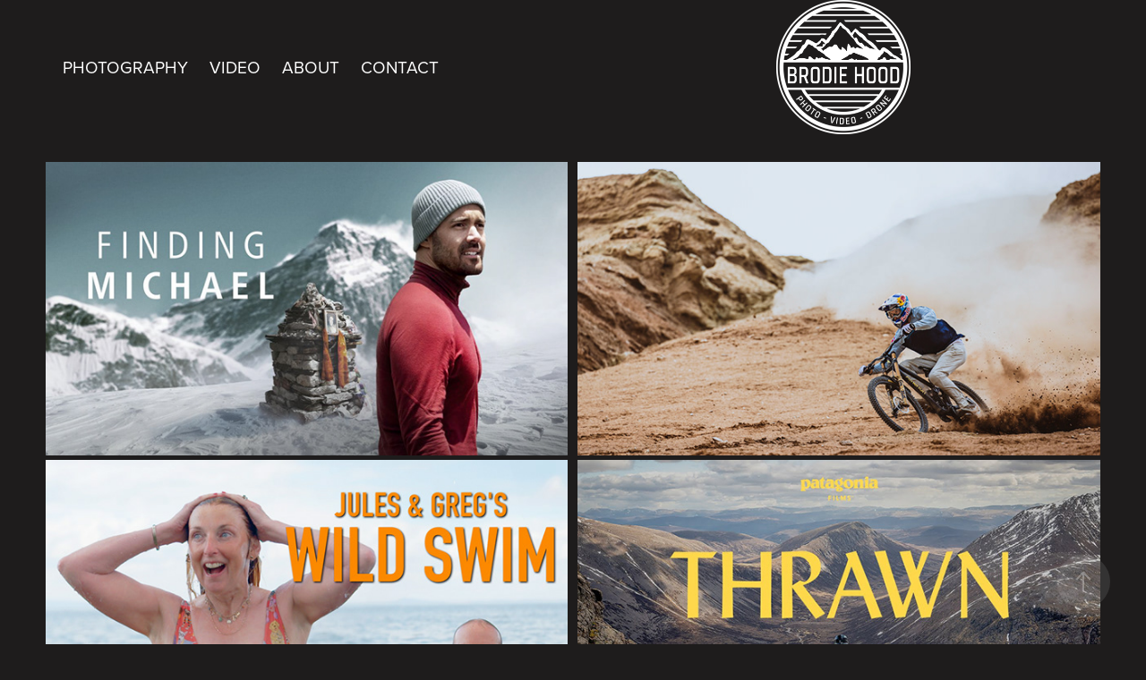

--- FILE ---
content_type: text/html; charset=utf-8
request_url: https://brodiehood.com/
body_size: 9840
content:
<!DOCTYPE HTML>
<html lang="en-US">
<head>
  <meta charset="UTF-8" />
  <meta name="viewport" content="width=device-width, initial-scale=1" />
      <meta name="keywords"  content="adventure,high altitude,film maker,photographer,drone pilot,scotland,uk,highlands,adventure photographer,Brodie Hood,adventure filmmaker" />
      <meta name="description"  content="Brodie Hood is a Film maker, Photographer &amp; CAA approved Drone pilot.  He has produced films for Redbull, worked as the main high altitude cameraman for Disney!" />
      <meta name="twitter:card"  content="summary_large_image" />
      <meta name="twitter:site"  content="@AdobePortfolio" />
      <meta  property="og:title" content="Brodie Hood | Adventure Photographer |  Film Maker | Drone Pilot" />
      <meta  property="og:description" content="Brodie Hood is a Film maker, Photographer &amp; CAA approved Drone pilot.  He has produced films for Redbull, worked as the main high altitude cameraman for Disney!" />
      <meta  property="og:image" content="https://cdn.myportfolio.com/672c3b84-0635-406d-a2ac-f32dbe7d5bd4/9dd7d48b-6cb0-4356-ab2d-9519a46794bb_rwc_0x0x1197x675x1197.jpeg?h=910046775cdceb1ac3a2942ef11a348e" />
      <link rel="icon" href="[data-uri]"  />
        <link rel="apple-touch-icon" href="https://cdn.myportfolio.com/672c3b84-0635-406d-a2ac-f32dbe7d5bd4/2379b67f-2661-4369-846b-854393af2d7f_carw_1x1x180.png?h=409fe0c223abb36b000fd5d57baf03c4" />
      <link rel="stylesheet" href="/dist/css/main.css" type="text/css" />
      <link rel="stylesheet" href="https://cdn.myportfolio.com/672c3b84-0635-406d-a2ac-f32dbe7d5bd4/1630fee8f82dc60139776925f8914fed1736334491.css?h=14d7f506a0684ed4b503a750c7b7e2c2" type="text/css" />
    <link rel="canonical" href="https://brodiehood.com/video" />
      <title>Brodie Hood | Adventure Photographer |  Film Maker | Drone Pilot</title>
    <script type="text/javascript" src="//use.typekit.net/ik/[base64].js?cb=35f77bfb8b50944859ea3d3804e7194e7a3173fb" async onload="
    try {
      window.Typekit.load();
    } catch (e) {
      console.warn('Typekit not loaded.');
    }
    "></script>
</head>
  <body class="transition-enabled">  <div class='page-background-video page-background-video-with-panel'>
  </div>
  <div class="js-responsive-nav">
    <div class="responsive-nav has-social">
      <div class="close-responsive-click-area js-close-responsive-nav">
        <div class="close-responsive-button"></div>
      </div>
          <nav class="nav-container" data-hover-hint="nav" data-hover-hint-placement="bottom-start">
      <div class="page-title">
        <a href="/photography" >Photography</a>
      </div>
                <div class="gallery-title"><a href="/video" class="active">Video</a></div>
      <div class="page-title">
        <a href="/about" >About</a>
      </div>
      <div class="page-title">
        <a href="/contact" >Contact</a>
      </div>
          </nav>
        <div class="social pf-nav-social" data-context="theme.nav" data-hover-hint="navSocialIcons" data-hover-hint-placement="bottom-start">
          <ul>
          </ul>
        </div>
    </div>
  </div>
    <header class="site-header js-site-header " data-context="theme.nav" data-hover-hint="nav" data-hover-hint-placement="top-start">
        <nav class="nav-container" data-hover-hint="nav" data-hover-hint-placement="bottom-start">
      <div class="page-title">
        <a href="/photography" >Photography</a>
      </div>
                <div class="gallery-title"><a href="/video" class="active">Video</a></div>
      <div class="page-title">
        <a href="/about" >About</a>
      </div>
      <div class="page-title">
        <a href="/contact" >Contact</a>
      </div>
        </nav>
        <div class="logo-wrap" data-context="theme.logo.header" data-hover-hint="logo" data-hover-hint-placement="bottom-start">
          <div class="logo e2e-site-logo-text logo-image has-rollover ">
    <a href="/video" class="image-normal image-link">
      <img src="https://cdn.myportfolio.com/672c3b84-0635-406d-a2ac-f32dbe7d5bd4/0cc2099a-00b8-4874-8eba-7b7a4a34f65c_rwc_0x0x2396x2396x4096.png?h=d555a9c1abfdd43cd3860b2637fa2b75" alt="Brodie Hood">
    </a>
    <a href="/video" class="image-rollover image-link">
      <img src="https://cdn.myportfolio.com/672c3b84-0635-406d-a2ac-f32dbe7d5bd4/010389f6-d717-425c-aa89-04defaec3942_rwc_0x0x2396x2396x4096.png?h=a467b2cb4a1ead5adac7814827051537" alt="Brodie Hood">
    </a>
          </div>
        </div>
        <div class="social pf-nav-social" data-context="theme.nav" data-hover-hint="navSocialIcons" data-hover-hint-placement="bottom-start">
          <ul>
          </ul>
        </div>
        <div class="hamburger-click-area js-hamburger">
          <div class="hamburger">
            <i></i>
            <i></i>
            <i></i>
          </div>
        </div>
    </header>
    <div class="header-placeholder"></div>
  <div class="site-wrap cfix js-site-wrap">
    <div class="site-container">
      <div class="site-content e2e-site-content">
        <main>
          <section class="project-covers" data-context="page.gallery.covers">
          <a class="project-cover js-project-cover-touch hold-space" href="/finding-michael" data-context="pages" data-identity="id:p6412f3ad3058eacab496861d2b16f8d12fad9e1235a05c0ada7f3" data-hover-hint="galleryPageCover" data-hover-hint-id="p6412f3ad3058eacab496861d2b16f8d12fad9e1235a05c0ada7f3">
            <div class="cover-content-container">
              <div class="cover-image-wrap">
                <div class="cover-image">
                    <div class="cover cover-normal">

            <img
              class="cover__img js-lazy"
              src="https://cdn.myportfolio.com/672c3b84-0635-406d-a2ac-f32dbe7d5bd4/9dd7d48b-6cb0-4356-ab2d-9519a46794bb_rwc_0x0x1197x675x32.jpeg?h=906fb6dc6a66de1fb9cabd5dbe2fb105"
              data-src="https://cdn.myportfolio.com/672c3b84-0635-406d-a2ac-f32dbe7d5bd4/9dd7d48b-6cb0-4356-ab2d-9519a46794bb_rwc_0x0x1197x675x1197.jpeg?h=910046775cdceb1ac3a2942ef11a348e"
              data-srcset="https://cdn.myportfolio.com/672c3b84-0635-406d-a2ac-f32dbe7d5bd4/9dd7d48b-6cb0-4356-ab2d-9519a46794bb_rwc_0x0x1197x675x640.jpeg?h=8979538ada9cc609b483aa3fb5b71f76 640w, https://cdn.myportfolio.com/672c3b84-0635-406d-a2ac-f32dbe7d5bd4/9dd7d48b-6cb0-4356-ab2d-9519a46794bb_rwc_0x0x1197x675x1197.jpeg?h=910046775cdceb1ac3a2942ef11a348e 1280w, https://cdn.myportfolio.com/672c3b84-0635-406d-a2ac-f32dbe7d5bd4/9dd7d48b-6cb0-4356-ab2d-9519a46794bb_rwc_0x0x1197x675x1197.jpeg?h=910046775cdceb1ac3a2942ef11a348e 1366w, https://cdn.myportfolio.com/672c3b84-0635-406d-a2ac-f32dbe7d5bd4/9dd7d48b-6cb0-4356-ab2d-9519a46794bb_rwc_0x0x1197x675x1197.jpeg?h=910046775cdceb1ac3a2942ef11a348e 1920w, https://cdn.myportfolio.com/672c3b84-0635-406d-a2ac-f32dbe7d5bd4/9dd7d48b-6cb0-4356-ab2d-9519a46794bb_rwc_0x0x1197x675x1197.jpeg?h=910046775cdceb1ac3a2942ef11a348e 2560w, https://cdn.myportfolio.com/672c3b84-0635-406d-a2ac-f32dbe7d5bd4/9dd7d48b-6cb0-4356-ab2d-9519a46794bb_rwc_0x0x1197x675x1197.jpeg?h=910046775cdceb1ac3a2942ef11a348e 5120w"
              data-sizes="(max-width: 540px) 100vw, (max-width: 768px) 50vw, calc(100vw / 2)"
            >
                              </div>
                </div>
              </div>
              <div class="details-wrap">
                <div class="details">
                  <div class="details-inner">
                      <div class="title preserve-whitespace">Finding Michael</div>
                      <div class="date">2023</div>
                      <div class="description"></div>
                      
                      
                  </div>
                </div>
              </div>
            </div>
          </a>
          <a class="project-cover js-project-cover-touch hold-space" href="/ridgeline-vi-kazakhstan-gee-atherton" data-context="pages" data-identity="id:p677e586525fbdae72ad630fa6a56aae53f81e1f1a2e896dfff755" data-hover-hint="galleryPageCover" data-hover-hint-id="p677e586525fbdae72ad630fa6a56aae53f81e1f1a2e896dfff755">
            <div class="cover-content-container">
              <div class="cover-image-wrap">
                <div class="cover-image">
                    <div class="cover cover-normal">

            <img
              class="cover__img js-lazy"
              src="https://cdn.myportfolio.com/672c3b84-0635-406d-a2ac-f32dbe7d5bd4/6d2c2a2d-bcb4-4fdb-9dae-2553d0c4e4db_rwc_0x80x1599x901x32.jpg?h=c903c89bee92d9fbae4d02f5ee278af8"
              data-src="https://cdn.myportfolio.com/672c3b84-0635-406d-a2ac-f32dbe7d5bd4/6d2c2a2d-bcb4-4fdb-9dae-2553d0c4e4db_rwc_0x80x1599x901x1599.jpg?h=d1a68a282f9436e3268dce14b901cae0"
              data-srcset="https://cdn.myportfolio.com/672c3b84-0635-406d-a2ac-f32dbe7d5bd4/6d2c2a2d-bcb4-4fdb-9dae-2553d0c4e4db_rwc_0x80x1599x901x640.jpg?h=88686b57685f363927ebe8e59e6c32c1 640w, https://cdn.myportfolio.com/672c3b84-0635-406d-a2ac-f32dbe7d5bd4/6d2c2a2d-bcb4-4fdb-9dae-2553d0c4e4db_rwc_0x80x1599x901x1280.jpg?h=d343c6a7a41f462de7d2a27b60e83d62 1280w, https://cdn.myportfolio.com/672c3b84-0635-406d-a2ac-f32dbe7d5bd4/6d2c2a2d-bcb4-4fdb-9dae-2553d0c4e4db_rwc_0x80x1599x901x1366.jpg?h=634dba2d0532cc89719b3dd28b45529e 1366w, https://cdn.myportfolio.com/672c3b84-0635-406d-a2ac-f32dbe7d5bd4/6d2c2a2d-bcb4-4fdb-9dae-2553d0c4e4db_rwc_0x80x1599x901x1599.jpg?h=d1a68a282f9436e3268dce14b901cae0 1920w, https://cdn.myportfolio.com/672c3b84-0635-406d-a2ac-f32dbe7d5bd4/6d2c2a2d-bcb4-4fdb-9dae-2553d0c4e4db_rwc_0x80x1599x901x1599.jpg?h=d1a68a282f9436e3268dce14b901cae0 2560w, https://cdn.myportfolio.com/672c3b84-0635-406d-a2ac-f32dbe7d5bd4/6d2c2a2d-bcb4-4fdb-9dae-2553d0c4e4db_rwc_0x80x1599x901x1599.jpg?h=d1a68a282f9436e3268dce14b901cae0 5120w"
              data-sizes="(max-width: 540px) 100vw, (max-width: 768px) 50vw, calc(100vw / 2)"
            >
                              </div>
                </div>
              </div>
              <div class="details-wrap">
                <div class="details">
                  <div class="details-inner">
                      <div class="title preserve-whitespace">RIDGELINE VI: KAZAKHSTAN - GEE ATHERTON</div>
                      <div class="date">2025</div>
                      <div class="description"></div>
                      
                      
                  </div>
                </div>
              </div>
            </div>
          </a>
          <a class="project-cover js-project-cover-touch hold-space" href="/jules-gregs-wild-swim-season-2" data-context="pages" data-identity="id:p677e58a8d05f2846e93239950fd7b493cbf6c7c5f133bf0c9a23b" data-hover-hint="galleryPageCover" data-hover-hint-id="p677e58a8d05f2846e93239950fd7b493cbf6c7c5f133bf0c9a23b">
            <div class="cover-content-container">
              <div class="cover-image-wrap">
                <div class="cover-image">
                    <div class="cover cover-normal">

            <img
              class="cover__img js-lazy"
              src="https://cdn.myportfolio.com/672c3b84-0635-406d-a2ac-f32dbe7d5bd4/b58ef2da-9283-4957-b8e9-adebda0aecdf_rwc_0x0x1916x1080x32.jpg?h=daff4caf1937de85ae58fed001689586"
              data-src="https://cdn.myportfolio.com/672c3b84-0635-406d-a2ac-f32dbe7d5bd4/b58ef2da-9283-4957-b8e9-adebda0aecdf_rwc_0x0x1916x1080x1916.jpg?h=d6ad97a6dcba94edb3933a820cf7f8b2"
              data-srcset="https://cdn.myportfolio.com/672c3b84-0635-406d-a2ac-f32dbe7d5bd4/b58ef2da-9283-4957-b8e9-adebda0aecdf_rwc_0x0x1916x1080x640.jpg?h=baacb3917350e15f03eff9b4c34d154e 640w, https://cdn.myportfolio.com/672c3b84-0635-406d-a2ac-f32dbe7d5bd4/b58ef2da-9283-4957-b8e9-adebda0aecdf_rwc_0x0x1916x1080x1280.jpg?h=e9f91230a0cf683d81ea71fc9f13c568 1280w, https://cdn.myportfolio.com/672c3b84-0635-406d-a2ac-f32dbe7d5bd4/b58ef2da-9283-4957-b8e9-adebda0aecdf_rwc_0x0x1916x1080x1366.jpg?h=615e0b3d33844fb9dc99ecf0b2bd582b 1366w, https://cdn.myportfolio.com/672c3b84-0635-406d-a2ac-f32dbe7d5bd4/b58ef2da-9283-4957-b8e9-adebda0aecdf_rwc_0x0x1916x1080x1920.jpg?h=1c5d21ab4d0931a93d3c137fc9aab6e8 1920w, https://cdn.myportfolio.com/672c3b84-0635-406d-a2ac-f32dbe7d5bd4/b58ef2da-9283-4957-b8e9-adebda0aecdf_rwc_0x0x1916x1080x1916.jpg?h=d6ad97a6dcba94edb3933a820cf7f8b2 2560w, https://cdn.myportfolio.com/672c3b84-0635-406d-a2ac-f32dbe7d5bd4/b58ef2da-9283-4957-b8e9-adebda0aecdf_rwc_0x0x1916x1080x1916.jpg?h=d6ad97a6dcba94edb3933a820cf7f8b2 5120w"
              data-sizes="(max-width: 540px) 100vw, (max-width: 768px) 50vw, calc(100vw / 2)"
            >
                              </div>
                </div>
              </div>
              <div class="details-wrap">
                <div class="details">
                  <div class="details-inner">
                      <div class="title preserve-whitespace">Jules &amp; Greg’s Wild Swim - Season 2</div>
                      <div class="date">2025</div>
                      <div class="description"></div>
                      
                      
                  </div>
                </div>
              </div>
            </div>
          </a>
          <a class="project-cover js-project-cover-touch hold-space" href="/thrawn-patagonia" data-context="pages" data-identity="id:p65bcc515a819ceee18bbcb7d5f808cb9f08ad0b54bcda27018b14" data-hover-hint="galleryPageCover" data-hover-hint-id="p65bcc515a819ceee18bbcb7d5f808cb9f08ad0b54bcda27018b14">
            <div class="cover-content-container">
              <div class="cover-image-wrap">
                <div class="cover-image">
                    <div class="cover cover-normal">

            <img
              class="cover__img js-lazy"
              src="https://cdn.myportfolio.com/672c3b84-0635-406d-a2ac-f32dbe7d5bd4/5f89d4f8-dcbc-4898-9298-9849777e7b06_rwc_0x0x1277x720x32.jpg?h=4769cac12f77b4aa3a9c73c7e7a779bf"
              data-src="https://cdn.myportfolio.com/672c3b84-0635-406d-a2ac-f32dbe7d5bd4/5f89d4f8-dcbc-4898-9298-9849777e7b06_rwc_0x0x1277x720x1277.jpg?h=79b8d4ce09b92b5875dbc4fb49062b2e"
              data-srcset="https://cdn.myportfolio.com/672c3b84-0635-406d-a2ac-f32dbe7d5bd4/5f89d4f8-dcbc-4898-9298-9849777e7b06_rwc_0x0x1277x720x640.jpg?h=9e3cc058f94357f9c0c8506bb7d475c2 640w, https://cdn.myportfolio.com/672c3b84-0635-406d-a2ac-f32dbe7d5bd4/5f89d4f8-dcbc-4898-9298-9849777e7b06_rwc_0x0x1277x720x1280.jpg?h=81da8f6128b7050c973aae135a45d3b5 1280w, https://cdn.myportfolio.com/672c3b84-0635-406d-a2ac-f32dbe7d5bd4/5f89d4f8-dcbc-4898-9298-9849777e7b06_rwc_0x0x1277x720x1277.jpg?h=79b8d4ce09b92b5875dbc4fb49062b2e 1366w, https://cdn.myportfolio.com/672c3b84-0635-406d-a2ac-f32dbe7d5bd4/5f89d4f8-dcbc-4898-9298-9849777e7b06_rwc_0x0x1277x720x1277.jpg?h=79b8d4ce09b92b5875dbc4fb49062b2e 1920w, https://cdn.myportfolio.com/672c3b84-0635-406d-a2ac-f32dbe7d5bd4/5f89d4f8-dcbc-4898-9298-9849777e7b06_rwc_0x0x1277x720x1277.jpg?h=79b8d4ce09b92b5875dbc4fb49062b2e 2560w, https://cdn.myportfolio.com/672c3b84-0635-406d-a2ac-f32dbe7d5bd4/5f89d4f8-dcbc-4898-9298-9849777e7b06_rwc_0x0x1277x720x1277.jpg?h=79b8d4ce09b92b5875dbc4fb49062b2e 5120w"
              data-sizes="(max-width: 540px) 100vw, (max-width: 768px) 50vw, calc(100vw / 2)"
            >
                              </div>
                </div>
              </div>
              <div class="details-wrap">
                <div class="details">
                  <div class="details-inner">
                      <div class="title preserve-whitespace">Thrawn - Patagonia</div>
                      <div class="date">2024</div>
                      <div class="description"></div>
                      
                      
                  </div>
                </div>
              </div>
            </div>
          </a>
          <a class="project-cover js-project-cover-touch hold-space" href="/a-taste-of-italy-shimano" data-context="pages" data-identity="id:p677e551bf01a4637148d947c44c914d107c20b945d048c5c24b37" data-hover-hint="galleryPageCover" data-hover-hint-id="p677e551bf01a4637148d947c44c914d107c20b945d048c5c24b37">
            <div class="cover-content-container">
              <div class="cover-image-wrap">
                <div class="cover-image">
                    <div class="cover cover-normal">

            <img
              class="cover__img js-lazy"
              src="https://cdn.myportfolio.com/672c3b84-0635-406d-a2ac-f32dbe7d5bd4/8ccd403b-fdaf-422d-a777-0704a26f0d63_rwc_0x0x1277x720x32.jpg?h=26076a764cb00c0cc9f01f10160f27e0"
              data-src="https://cdn.myportfolio.com/672c3b84-0635-406d-a2ac-f32dbe7d5bd4/8ccd403b-fdaf-422d-a777-0704a26f0d63_rwc_0x0x1277x720x1277.jpg?h=21d1a104519f5d848784472893b6c770"
              data-srcset="https://cdn.myportfolio.com/672c3b84-0635-406d-a2ac-f32dbe7d5bd4/8ccd403b-fdaf-422d-a777-0704a26f0d63_rwc_0x0x1277x720x640.jpg?h=0c7886ff0cefe259a7e501e032f53f24 640w, https://cdn.myportfolio.com/672c3b84-0635-406d-a2ac-f32dbe7d5bd4/8ccd403b-fdaf-422d-a777-0704a26f0d63_rwc_0x0x1277x720x1280.jpg?h=14c1013d8445a0dd81603c6f02b23c4a 1280w, https://cdn.myportfolio.com/672c3b84-0635-406d-a2ac-f32dbe7d5bd4/8ccd403b-fdaf-422d-a777-0704a26f0d63_rwc_0x0x1277x720x1277.jpg?h=21d1a104519f5d848784472893b6c770 1366w, https://cdn.myportfolio.com/672c3b84-0635-406d-a2ac-f32dbe7d5bd4/8ccd403b-fdaf-422d-a777-0704a26f0d63_rwc_0x0x1277x720x1277.jpg?h=21d1a104519f5d848784472893b6c770 1920w, https://cdn.myportfolio.com/672c3b84-0635-406d-a2ac-f32dbe7d5bd4/8ccd403b-fdaf-422d-a777-0704a26f0d63_rwc_0x0x1277x720x1277.jpg?h=21d1a104519f5d848784472893b6c770 2560w, https://cdn.myportfolio.com/672c3b84-0635-406d-a2ac-f32dbe7d5bd4/8ccd403b-fdaf-422d-a777-0704a26f0d63_rwc_0x0x1277x720x1277.jpg?h=21d1a104519f5d848784472893b6c770 5120w"
              data-sizes="(max-width: 540px) 100vw, (max-width: 768px) 50vw, calc(100vw / 2)"
            >
                              </div>
                </div>
              </div>
              <div class="details-wrap">
                <div class="details">
                  <div class="details-inner">
                      <div class="title preserve-whitespace">A Taste of Italy | SHIMANO</div>
                      <div class="date">2025</div>
                      <div class="description"></div>
                      
                      
                  </div>
                </div>
              </div>
            </div>
          </a>
          <a class="project-cover js-project-cover-touch hold-space" href="/ridgeline-v-resistance-gee-atherton" data-context="pages" data-identity="id:p677e548a96fd0c737e905c1c8fe1ee4d2df8ff9bb9f506eccebf9" data-hover-hint="galleryPageCover" data-hover-hint-id="p677e548a96fd0c737e905c1c8fe1ee4d2df8ff9bb9f506eccebf9">
            <div class="cover-content-container">
              <div class="cover-image-wrap">
                <div class="cover-image">
                    <div class="cover cover-normal">

            <img
              class="cover__img js-lazy"
              src="https://cdn.myportfolio.com/672c3b84-0635-406d-a2ac-f32dbe7d5bd4/743c94bd-0eec-4203-9697-4e3f729a56df_rwc_0x80x1599x901x32.jpg?h=a4349709e2308691d880deeef67579e6"
              data-src="https://cdn.myportfolio.com/672c3b84-0635-406d-a2ac-f32dbe7d5bd4/743c94bd-0eec-4203-9697-4e3f729a56df_rwc_0x80x1599x901x1599.jpg?h=df9ffa42127f9f771a60a65e41597ec3"
              data-srcset="https://cdn.myportfolio.com/672c3b84-0635-406d-a2ac-f32dbe7d5bd4/743c94bd-0eec-4203-9697-4e3f729a56df_rwc_0x80x1599x901x640.jpg?h=3d4b1951ee97fa425a19db9aa9403d2a 640w, https://cdn.myportfolio.com/672c3b84-0635-406d-a2ac-f32dbe7d5bd4/743c94bd-0eec-4203-9697-4e3f729a56df_rwc_0x80x1599x901x1280.jpg?h=a4bc318f6f0af725464c9ebe75b596e0 1280w, https://cdn.myportfolio.com/672c3b84-0635-406d-a2ac-f32dbe7d5bd4/743c94bd-0eec-4203-9697-4e3f729a56df_rwc_0x80x1599x901x1366.jpg?h=ace47755878d5495f29780f0428a8b5f 1366w, https://cdn.myportfolio.com/672c3b84-0635-406d-a2ac-f32dbe7d5bd4/743c94bd-0eec-4203-9697-4e3f729a56df_rwc_0x80x1599x901x1599.jpg?h=df9ffa42127f9f771a60a65e41597ec3 1920w, https://cdn.myportfolio.com/672c3b84-0635-406d-a2ac-f32dbe7d5bd4/743c94bd-0eec-4203-9697-4e3f729a56df_rwc_0x80x1599x901x1599.jpg?h=df9ffa42127f9f771a60a65e41597ec3 2560w, https://cdn.myportfolio.com/672c3b84-0635-406d-a2ac-f32dbe7d5bd4/743c94bd-0eec-4203-9697-4e3f729a56df_rwc_0x80x1599x901x1599.jpg?h=df9ffa42127f9f771a60a65e41597ec3 5120w"
              data-sizes="(max-width: 540px) 100vw, (max-width: 768px) 50vw, calc(100vw / 2)"
            >
                              </div>
                </div>
              </div>
              <div class="details-wrap">
                <div class="details">
                  <div class="details-inner">
                      <div class="title preserve-whitespace">RIDGELINE V: RESISTANCE - GEE ATHERTON</div>
                      <div class="date">2025</div>
                      <div class="description"></div>
                      
                      
                  </div>
                </div>
              </div>
            </div>
          </a>
          <a class="project-cover js-project-cover-touch hold-space" href="/snow-going-back-comic-relief" data-context="pages" data-identity="id:p65f84ba3c67c81513b45caec1642e6cbc5e52adc9c828bacaf6d4" data-hover-hint="galleryPageCover" data-hover-hint-id="p65f84ba3c67c81513b45caec1642e6cbc5e52adc9c828bacaf6d4">
            <div class="cover-content-container">
              <div class="cover-image-wrap">
                <div class="cover-image">
                    <div class="cover cover-normal">

            <img
              class="cover__img js-lazy"
              src="https://cdn.myportfolio.com/672c3b84-0635-406d-a2ac-f32dbe7d5bd4/68f456ac-4954-493e-a152-0b0f3c28129c_rwc_0x0x638x360x32.jpg?h=b3268a38c4c520a6e97cff629233e489"
              data-src="https://cdn.myportfolio.com/672c3b84-0635-406d-a2ac-f32dbe7d5bd4/68f456ac-4954-493e-a152-0b0f3c28129c_rwc_0x0x638x360x638.jpg?h=f34796ccc50611f9d2b71059105523f2"
              data-srcset="https://cdn.myportfolio.com/672c3b84-0635-406d-a2ac-f32dbe7d5bd4/68f456ac-4954-493e-a152-0b0f3c28129c_rwc_0x0x638x360x640.jpg?h=5cc9b9cd749b17a65438a7ba5bb961ce 640w, https://cdn.myportfolio.com/672c3b84-0635-406d-a2ac-f32dbe7d5bd4/68f456ac-4954-493e-a152-0b0f3c28129c_rwc_0x0x638x360x638.jpg?h=f34796ccc50611f9d2b71059105523f2 1280w, https://cdn.myportfolio.com/672c3b84-0635-406d-a2ac-f32dbe7d5bd4/68f456ac-4954-493e-a152-0b0f3c28129c_rwc_0x0x638x360x638.jpg?h=f34796ccc50611f9d2b71059105523f2 1366w, https://cdn.myportfolio.com/672c3b84-0635-406d-a2ac-f32dbe7d5bd4/68f456ac-4954-493e-a152-0b0f3c28129c_rwc_0x0x638x360x638.jpg?h=f34796ccc50611f9d2b71059105523f2 1920w, https://cdn.myportfolio.com/672c3b84-0635-406d-a2ac-f32dbe7d5bd4/68f456ac-4954-493e-a152-0b0f3c28129c_rwc_0x0x638x360x638.jpg?h=f34796ccc50611f9d2b71059105523f2 2560w, https://cdn.myportfolio.com/672c3b84-0635-406d-a2ac-f32dbe7d5bd4/68f456ac-4954-493e-a152-0b0f3c28129c_rwc_0x0x638x360x638.jpg?h=f34796ccc50611f9d2b71059105523f2 5120w"
              data-sizes="(max-width: 540px) 100vw, (max-width: 768px) 50vw, calc(100vw / 2)"
            >
                              </div>
                </div>
              </div>
              <div class="details-wrap">
                <div class="details">
                  <div class="details-inner">
                      <div class="title preserve-whitespace">Snow Going Back - Comic Relief</div>
                      <div class="date">2024</div>
                      <div class="description"></div>
                      
                      
                  </div>
                </div>
              </div>
            </div>
          </a>
          <a class="project-cover js-project-cover-touch hold-space" href="/exploring-the-mtb-trails-of-the-pyrenees" data-context="pages" data-identity="id:p677e5c0e783f406c6e778f4cff9f130db9752a1d04026a2b48dca" data-hover-hint="galleryPageCover" data-hover-hint-id="p677e5c0e783f406c6e778f4cff9f130db9752a1d04026a2b48dca">
            <div class="cover-content-container">
              <div class="cover-image-wrap">
                <div class="cover-image">
                    <div class="cover cover-normal">

            <img
              class="cover__img js-lazy"
              src="https://cdn.myportfolio.com/672c3b84-0635-406d-a2ac-f32dbe7d5bd4/a376f2dc-a945-4d25-9dca-1bb7b1fbb9d7_rwc_0x0x1277x720x32.jpg?h=b8c9769db9c30271eb142cc9b51fb878"
              data-src="https://cdn.myportfolio.com/672c3b84-0635-406d-a2ac-f32dbe7d5bd4/a376f2dc-a945-4d25-9dca-1bb7b1fbb9d7_rwc_0x0x1277x720x1277.jpg?h=4b8b0c22ea0d941b3d3aa0c36a38fd7a"
              data-srcset="https://cdn.myportfolio.com/672c3b84-0635-406d-a2ac-f32dbe7d5bd4/a376f2dc-a945-4d25-9dca-1bb7b1fbb9d7_rwc_0x0x1277x720x640.jpg?h=c7b5562fd60a4cccb3d514628439ca4f 640w, https://cdn.myportfolio.com/672c3b84-0635-406d-a2ac-f32dbe7d5bd4/a376f2dc-a945-4d25-9dca-1bb7b1fbb9d7_rwc_0x0x1277x720x1280.jpg?h=6a00ea394690ff775ca20afcb37c0803 1280w, https://cdn.myportfolio.com/672c3b84-0635-406d-a2ac-f32dbe7d5bd4/a376f2dc-a945-4d25-9dca-1bb7b1fbb9d7_rwc_0x0x1277x720x1277.jpg?h=4b8b0c22ea0d941b3d3aa0c36a38fd7a 1366w, https://cdn.myportfolio.com/672c3b84-0635-406d-a2ac-f32dbe7d5bd4/a376f2dc-a945-4d25-9dca-1bb7b1fbb9d7_rwc_0x0x1277x720x1277.jpg?h=4b8b0c22ea0d941b3d3aa0c36a38fd7a 1920w, https://cdn.myportfolio.com/672c3b84-0635-406d-a2ac-f32dbe7d5bd4/a376f2dc-a945-4d25-9dca-1bb7b1fbb9d7_rwc_0x0x1277x720x1277.jpg?h=4b8b0c22ea0d941b3d3aa0c36a38fd7a 2560w, https://cdn.myportfolio.com/672c3b84-0635-406d-a2ac-f32dbe7d5bd4/a376f2dc-a945-4d25-9dca-1bb7b1fbb9d7_rwc_0x0x1277x720x1277.jpg?h=4b8b0c22ea0d941b3d3aa0c36a38fd7a 5120w"
              data-sizes="(max-width: 540px) 100vw, (max-width: 768px) 50vw, calc(100vw / 2)"
            >
                              </div>
                </div>
              </div>
              <div class="details-wrap">
                <div class="details">
                  <div class="details-inner">
                      <div class="title preserve-whitespace">Exploring the MTB Trails of the Pyrenees</div>
                      <div class="date">2025</div>
                      <div class="description"></div>
                      
                      
                  </div>
                </div>
              </div>
            </div>
          </a>
          <a class="project-cover js-project-cover-touch hold-space" href="/ridgeline-iv-the-dolomites-with-gee-atherton" data-context="pages" data-identity="id:p6513efa8d314e71c77bb27d138531cdf3edf6ab778d12a1024073" data-hover-hint="galleryPageCover" data-hover-hint-id="p6513efa8d314e71c77bb27d138531cdf3edf6ab778d12a1024073">
            <div class="cover-content-container">
              <div class="cover-image-wrap">
                <div class="cover-image">
                    <div class="cover cover-normal">

            <img
              class="cover__img js-lazy"
              src="https://cdn.myportfolio.com/672c3b84-0635-406d-a2ac-f32dbe7d5bd4/7427aa67-f2e5-4d79-937e-cc1f002538da_rwc_0x117x2340x1318x32.jpeg?h=f3003f2151c340576a98fd5a0213f8fa"
              data-src="https://cdn.myportfolio.com/672c3b84-0635-406d-a2ac-f32dbe7d5bd4/7427aa67-f2e5-4d79-937e-cc1f002538da_rwc_0x117x2340x1318x2340.jpeg?h=114709f04138e9463dfffdf56f07a0e0"
              data-srcset="https://cdn.myportfolio.com/672c3b84-0635-406d-a2ac-f32dbe7d5bd4/7427aa67-f2e5-4d79-937e-cc1f002538da_rwc_0x117x2340x1318x640.jpeg?h=b3cc65ebf0d5c135929f28838cc5a29e 640w, https://cdn.myportfolio.com/672c3b84-0635-406d-a2ac-f32dbe7d5bd4/7427aa67-f2e5-4d79-937e-cc1f002538da_rwc_0x117x2340x1318x1280.jpeg?h=6aa0a26791b1e1953942db22af30f954 1280w, https://cdn.myportfolio.com/672c3b84-0635-406d-a2ac-f32dbe7d5bd4/7427aa67-f2e5-4d79-937e-cc1f002538da_rwc_0x117x2340x1318x1366.jpeg?h=97cd3947c2e7b1ed7ef028d56381dfe4 1366w, https://cdn.myportfolio.com/672c3b84-0635-406d-a2ac-f32dbe7d5bd4/7427aa67-f2e5-4d79-937e-cc1f002538da_rwc_0x117x2340x1318x1920.jpeg?h=1460237c82a0add557ca75615c2e58a0 1920w, https://cdn.myportfolio.com/672c3b84-0635-406d-a2ac-f32dbe7d5bd4/7427aa67-f2e5-4d79-937e-cc1f002538da_rwc_0x117x2340x1318x2340.jpeg?h=114709f04138e9463dfffdf56f07a0e0 2560w, https://cdn.myportfolio.com/672c3b84-0635-406d-a2ac-f32dbe7d5bd4/7427aa67-f2e5-4d79-937e-cc1f002538da_rwc_0x117x2340x1318x2340.jpeg?h=114709f04138e9463dfffdf56f07a0e0 5120w"
              data-sizes="(max-width: 540px) 100vw, (max-width: 768px) 50vw, calc(100vw / 2)"
            >
                              </div>
                </div>
              </div>
              <div class="details-wrap">
                <div class="details">
                  <div class="details-inner">
                      <div class="title preserve-whitespace">Ridgeline IV: The Dolomites : With Gee Atherton</div>
                      <div class="date">2023</div>
                      <div class="description"></div>
                      
                      
                  </div>
                </div>
              </div>
            </div>
          </a>
          <a class="project-cover js-project-cover-touch hold-space" href="/a-taste-of-colombia-shimano" data-context="pages" data-identity="id:p66447715249df21ffac4a9cd963b3e00d85112dfd0cc7508cd7b8" data-hover-hint="galleryPageCover" data-hover-hint-id="p66447715249df21ffac4a9cd963b3e00d85112dfd0cc7508cd7b8">
            <div class="cover-content-container">
              <div class="cover-image-wrap">
                <div class="cover-image">
                    <div class="cover cover-normal">

            <img
              class="cover__img js-lazy"
              src="https://cdn.myportfolio.com/672c3b84-0635-406d-a2ac-f32dbe7d5bd4/d3eff8e3-5c12-4938-bb9b-48124c7566c4_rwc_0x0x1277x720x32.jpg?h=8b43030365c7915a7fd873e331fe672f"
              data-src="https://cdn.myportfolio.com/672c3b84-0635-406d-a2ac-f32dbe7d5bd4/d3eff8e3-5c12-4938-bb9b-48124c7566c4_rwc_0x0x1277x720x1277.jpg?h=234ac6fa48bd25a44507faa5076b0b60"
              data-srcset="https://cdn.myportfolio.com/672c3b84-0635-406d-a2ac-f32dbe7d5bd4/d3eff8e3-5c12-4938-bb9b-48124c7566c4_rwc_0x0x1277x720x640.jpg?h=d198051f3f8235723a32b5499bc91149 640w, https://cdn.myportfolio.com/672c3b84-0635-406d-a2ac-f32dbe7d5bd4/d3eff8e3-5c12-4938-bb9b-48124c7566c4_rwc_0x0x1277x720x1280.jpg?h=3c6b9804020f9d48aa10e800f94b7261 1280w, https://cdn.myportfolio.com/672c3b84-0635-406d-a2ac-f32dbe7d5bd4/d3eff8e3-5c12-4938-bb9b-48124c7566c4_rwc_0x0x1277x720x1277.jpg?h=234ac6fa48bd25a44507faa5076b0b60 1366w, https://cdn.myportfolio.com/672c3b84-0635-406d-a2ac-f32dbe7d5bd4/d3eff8e3-5c12-4938-bb9b-48124c7566c4_rwc_0x0x1277x720x1277.jpg?h=234ac6fa48bd25a44507faa5076b0b60 1920w, https://cdn.myportfolio.com/672c3b84-0635-406d-a2ac-f32dbe7d5bd4/d3eff8e3-5c12-4938-bb9b-48124c7566c4_rwc_0x0x1277x720x1277.jpg?h=234ac6fa48bd25a44507faa5076b0b60 2560w, https://cdn.myportfolio.com/672c3b84-0635-406d-a2ac-f32dbe7d5bd4/d3eff8e3-5c12-4938-bb9b-48124c7566c4_rwc_0x0x1277x720x1277.jpg?h=234ac6fa48bd25a44507faa5076b0b60 5120w"
              data-sizes="(max-width: 540px) 100vw, (max-width: 768px) 50vw, calc(100vw / 2)"
            >
                              </div>
                </div>
              </div>
              <div class="details-wrap">
                <div class="details">
                  <div class="details-inner">
                      <div class="title preserve-whitespace">A taste of Colombia | SHIMANO</div>
                      <div class="date">2024</div>
                      <div class="description"></div>
                      
                      
                  </div>
                </div>
              </div>
            </div>
          </a>
          <a class="project-cover js-project-cover-touch hold-space" href="/from-two-different-paths-e-gravel-riding-in-saalbach" data-context="pages" data-identity="id:p664474eaa411418f52a920da74d7d80828ca54b898d338541dbbd" data-hover-hint="galleryPageCover" data-hover-hint-id="p664474eaa411418f52a920da74d7d80828ca54b898d338541dbbd">
            <div class="cover-content-container">
              <div class="cover-image-wrap">
                <div class="cover-image">
                    <div class="cover cover-normal">

            <img
              class="cover__img js-lazy"
              src="https://cdn.myportfolio.com/672c3b84-0635-406d-a2ac-f32dbe7d5bd4/8ab7d789-eb39-4ff8-b485-2b75f874e2d2_rwc_0x0x1277x720x32.jpeg?h=697956bb0ba6855dac546415a55935ef"
              data-src="https://cdn.myportfolio.com/672c3b84-0635-406d-a2ac-f32dbe7d5bd4/8ab7d789-eb39-4ff8-b485-2b75f874e2d2_rwc_0x0x1277x720x1277.jpeg?h=706d3e0006b4cb5edf12198fbb0cac9f"
              data-srcset="https://cdn.myportfolio.com/672c3b84-0635-406d-a2ac-f32dbe7d5bd4/8ab7d789-eb39-4ff8-b485-2b75f874e2d2_rwc_0x0x1277x720x640.jpeg?h=22af6e453015173fa437f5d5241e319c 640w, https://cdn.myportfolio.com/672c3b84-0635-406d-a2ac-f32dbe7d5bd4/8ab7d789-eb39-4ff8-b485-2b75f874e2d2_rwc_0x0x1277x720x1280.jpeg?h=6eee48335bff8384b6803363e4096484 1280w, https://cdn.myportfolio.com/672c3b84-0635-406d-a2ac-f32dbe7d5bd4/8ab7d789-eb39-4ff8-b485-2b75f874e2d2_rwc_0x0x1277x720x1277.jpeg?h=706d3e0006b4cb5edf12198fbb0cac9f 1366w, https://cdn.myportfolio.com/672c3b84-0635-406d-a2ac-f32dbe7d5bd4/8ab7d789-eb39-4ff8-b485-2b75f874e2d2_rwc_0x0x1277x720x1277.jpeg?h=706d3e0006b4cb5edf12198fbb0cac9f 1920w, https://cdn.myportfolio.com/672c3b84-0635-406d-a2ac-f32dbe7d5bd4/8ab7d789-eb39-4ff8-b485-2b75f874e2d2_rwc_0x0x1277x720x1277.jpeg?h=706d3e0006b4cb5edf12198fbb0cac9f 2560w, https://cdn.myportfolio.com/672c3b84-0635-406d-a2ac-f32dbe7d5bd4/8ab7d789-eb39-4ff8-b485-2b75f874e2d2_rwc_0x0x1277x720x1277.jpeg?h=706d3e0006b4cb5edf12198fbb0cac9f 5120w"
              data-sizes="(max-width: 540px) 100vw, (max-width: 768px) 50vw, calc(100vw / 2)"
            >
                              </div>
                </div>
              </div>
              <div class="details-wrap">
                <div class="details">
                  <div class="details-inner">
                      <div class="title preserve-whitespace">From Two Different Paths — E-Gravel Riding in Saalbach</div>
                      <div class="date">2024</div>
                      <div class="description"></div>
                      
                      
                  </div>
                </div>
              </div>
            </div>
          </a>
          <a class="project-cover js-project-cover-touch hold-space" href="/paddy-graham-sheffield" data-context="pages" data-identity="id:p6412f87f789b350f628e4f7062dee2068a65b71b517eaf2bd7d3f" data-hover-hint="galleryPageCover" data-hover-hint-id="p6412f87f789b350f628e4f7062dee2068a65b71b517eaf2bd7d3f">
            <div class="cover-content-container">
              <div class="cover-image-wrap">
                <div class="cover-image">
                    <div class="cover cover-normal">

            <img
              class="cover__img js-lazy"
              src="https://cdn.myportfolio.com/672c3b84-0635-406d-a2ac-f32dbe7d5bd4/aa1d7f5e-3cc5-49d4-9ef6-409dc2ffebbe_rwc_0x432x8640x4869x32.jpg?h=840bd7b17e02b12c67d4267351b1ac55"
              data-src="https://cdn.myportfolio.com/672c3b84-0635-406d-a2ac-f32dbe7d5bd4/aa1d7f5e-3cc5-49d4-9ef6-409dc2ffebbe_rwc_0x432x8640x4869x8640.jpg?h=141f541c77759fe8ab399395d446038b"
              data-srcset="https://cdn.myportfolio.com/672c3b84-0635-406d-a2ac-f32dbe7d5bd4/aa1d7f5e-3cc5-49d4-9ef6-409dc2ffebbe_rwc_0x432x8640x4869x640.jpg?h=d2c009c8eafc4ed72bfa92a3e4c19d8d 640w, https://cdn.myportfolio.com/672c3b84-0635-406d-a2ac-f32dbe7d5bd4/aa1d7f5e-3cc5-49d4-9ef6-409dc2ffebbe_rwc_0x432x8640x4869x1280.jpg?h=607d6f3bc567d97a384241912c78edb4 1280w, https://cdn.myportfolio.com/672c3b84-0635-406d-a2ac-f32dbe7d5bd4/aa1d7f5e-3cc5-49d4-9ef6-409dc2ffebbe_rwc_0x432x8640x4869x1366.jpg?h=690f0d73a798648fe32d1bebba728152 1366w, https://cdn.myportfolio.com/672c3b84-0635-406d-a2ac-f32dbe7d5bd4/aa1d7f5e-3cc5-49d4-9ef6-409dc2ffebbe_rwc_0x432x8640x4869x1920.jpg?h=66a068fea8ecd173cb3ebcbe12beaf8d 1920w, https://cdn.myportfolio.com/672c3b84-0635-406d-a2ac-f32dbe7d5bd4/aa1d7f5e-3cc5-49d4-9ef6-409dc2ffebbe_rwc_0x432x8640x4869x2560.jpg?h=a20f8c28b0aafdd6a464574127576343 2560w, https://cdn.myportfolio.com/672c3b84-0635-406d-a2ac-f32dbe7d5bd4/aa1d7f5e-3cc5-49d4-9ef6-409dc2ffebbe_rwc_0x432x8640x4869x5120.jpg?h=40c107147db93aedefd98ac4dea28626 5120w"
              data-sizes="(max-width: 540px) 100vw, (max-width: 768px) 50vw, calc(100vw / 2)"
            >
                              </div>
                </div>
              </div>
              <div class="details-wrap">
                <div class="details">
                  <div class="details-inner">
                      <div class="title preserve-whitespace">Paddy Graham - Sheffield</div>
                      <div class="date">2023</div>
                      <div class="description"></div>
                      
                      
                  </div>
                </div>
              </div>
            </div>
          </a>
          <a class="project-cover js-project-cover-touch hold-space" href="/guide-to-winter-adventure-bernese-oberland" data-context="pages" data-identity="id:p63b4290070b915517d04c6698b03ec6afe559d3f432dc11de945c" data-hover-hint="galleryPageCover" data-hover-hint-id="p63b4290070b915517d04c6698b03ec6afe559d3f432dc11de945c">
            <div class="cover-content-container">
              <div class="cover-image-wrap">
                <div class="cover-image">
                    <div class="cover cover-normal">

            <img
              class="cover__img js-lazy"
              src="https://cdn.myportfolio.com/672c3b84-0635-406d-a2ac-f32dbe7d5bd4/8a22f208-68dc-4c58-9a99-69f9b6e4cb34_rwc_0x0x1277x720x32.jpg?h=ee3cc6314d921eecaece3c1aae4df757"
              data-src="https://cdn.myportfolio.com/672c3b84-0635-406d-a2ac-f32dbe7d5bd4/8a22f208-68dc-4c58-9a99-69f9b6e4cb34_rwc_0x0x1277x720x1277.jpg?h=d89462df1a4ed29984b1e5780467d904"
              data-srcset="https://cdn.myportfolio.com/672c3b84-0635-406d-a2ac-f32dbe7d5bd4/8a22f208-68dc-4c58-9a99-69f9b6e4cb34_rwc_0x0x1277x720x640.jpg?h=8efbe5de651ab40ce214fbc6ca966270 640w, https://cdn.myportfolio.com/672c3b84-0635-406d-a2ac-f32dbe7d5bd4/8a22f208-68dc-4c58-9a99-69f9b6e4cb34_rwc_0x0x1277x720x1280.jpg?h=e088a59ed4b3f518b7ae292b794d61a1 1280w, https://cdn.myportfolio.com/672c3b84-0635-406d-a2ac-f32dbe7d5bd4/8a22f208-68dc-4c58-9a99-69f9b6e4cb34_rwc_0x0x1277x720x1277.jpg?h=d89462df1a4ed29984b1e5780467d904 1366w, https://cdn.myportfolio.com/672c3b84-0635-406d-a2ac-f32dbe7d5bd4/8a22f208-68dc-4c58-9a99-69f9b6e4cb34_rwc_0x0x1277x720x1277.jpg?h=d89462df1a4ed29984b1e5780467d904 1920w, https://cdn.myportfolio.com/672c3b84-0635-406d-a2ac-f32dbe7d5bd4/8a22f208-68dc-4c58-9a99-69f9b6e4cb34_rwc_0x0x1277x720x1277.jpg?h=d89462df1a4ed29984b1e5780467d904 2560w, https://cdn.myportfolio.com/672c3b84-0635-406d-a2ac-f32dbe7d5bd4/8a22f208-68dc-4c58-9a99-69f9b6e4cb34_rwc_0x0x1277x720x1277.jpg?h=d89462df1a4ed29984b1e5780467d904 5120w"
              data-sizes="(max-width: 540px) 100vw, (max-width: 768px) 50vw, calc(100vw / 2)"
            >
                              </div>
                </div>
              </div>
              <div class="details-wrap">
                <div class="details">
                  <div class="details-inner">
                      <div class="title preserve-whitespace">Guide To Winter Adventure | Bernese Oberland</div>
                      <div class="date">2023</div>
                      <div class="description"></div>
                      
                      
                  </div>
                </div>
              </div>
            </div>
          </a>
          <a class="project-cover js-project-cover-touch hold-space" href="/taxi-for-billy-2" data-context="pages" data-identity="id:p636937755e2cdaff2e90dc4e72a23fb1094d2056a060dfd043fbc" data-hover-hint="galleryPageCover" data-hover-hint-id="p636937755e2cdaff2e90dc4e72a23fb1094d2056a060dfd043fbc">
            <div class="cover-content-container">
              <div class="cover-image-wrap">
                <div class="cover-image">
                    <div class="cover cover-normal">

            <img
              class="cover__img js-lazy"
              src="https://cdn.myportfolio.com/672c3b84-0635-406d-a2ac-f32dbe7d5bd4/64e43926-d66d-4a20-9d7c-c882d23bc79f_rwc_0x0x716x404x32.jpg?h=d331118bf2f830dbf216331e4aa607c5"
              data-src="https://cdn.myportfolio.com/672c3b84-0635-406d-a2ac-f32dbe7d5bd4/64e43926-d66d-4a20-9d7c-c882d23bc79f_rwc_0x0x716x404x716.jpg?h=03151ec1c8fb2cac9006984db6192292"
              data-srcset="https://cdn.myportfolio.com/672c3b84-0635-406d-a2ac-f32dbe7d5bd4/64e43926-d66d-4a20-9d7c-c882d23bc79f_rwc_0x0x716x404x640.jpg?h=0669b21f5ae42463fd5b975c504f2de6 640w, https://cdn.myportfolio.com/672c3b84-0635-406d-a2ac-f32dbe7d5bd4/64e43926-d66d-4a20-9d7c-c882d23bc79f_rwc_0x0x716x404x716.jpg?h=03151ec1c8fb2cac9006984db6192292 1280w, https://cdn.myportfolio.com/672c3b84-0635-406d-a2ac-f32dbe7d5bd4/64e43926-d66d-4a20-9d7c-c882d23bc79f_rwc_0x0x716x404x716.jpg?h=03151ec1c8fb2cac9006984db6192292 1366w, https://cdn.myportfolio.com/672c3b84-0635-406d-a2ac-f32dbe7d5bd4/64e43926-d66d-4a20-9d7c-c882d23bc79f_rwc_0x0x716x404x716.jpg?h=03151ec1c8fb2cac9006984db6192292 1920w, https://cdn.myportfolio.com/672c3b84-0635-406d-a2ac-f32dbe7d5bd4/64e43926-d66d-4a20-9d7c-c882d23bc79f_rwc_0x0x716x404x716.jpg?h=03151ec1c8fb2cac9006984db6192292 2560w, https://cdn.myportfolio.com/672c3b84-0635-406d-a2ac-f32dbe7d5bd4/64e43926-d66d-4a20-9d7c-c882d23bc79f_rwc_0x0x716x404x716.jpg?h=03151ec1c8fb2cac9006984db6192292 5120w"
              data-sizes="(max-width: 540px) 100vw, (max-width: 768px) 50vw, calc(100vw / 2)"
            >
                              </div>
                </div>
              </div>
              <div class="details-wrap">
                <div class="details">
                  <div class="details-inner">
                      <div class="title preserve-whitespace">Taxi for Billy - Red Bull</div>
                      <div class="date">2022</div>
                      <div class="description"></div>
                      
                      
                  </div>
                </div>
              </div>
            </div>
          </a>
          <a class="project-cover js-project-cover-touch hold-space" href="/adventure-in-the-outdoor-capital-of-the-uk" data-context="pages" data-identity="id:p63694ddca5d643f4c0025346bdd1f8b135ec0f60d2ccd7926e0c1" data-hover-hint="galleryPageCover" data-hover-hint-id="p63694ddca5d643f4c0025346bdd1f8b135ec0f60d2ccd7926e0c1">
            <div class="cover-content-container">
              <div class="cover-image-wrap">
                <div class="cover-image">
                    <div class="cover cover-normal">

            <img
              class="cover__img js-lazy"
              src="https://cdn.myportfolio.com/672c3b84-0635-406d-a2ac-f32dbe7d5bd4/5dc96688-32af-4285-8f67-4a1b42b769e8_rwc_0x300x6000x3381x32.jpg?h=3d94621d4aa4d703cf17e3ec4db894c8"
              data-src="https://cdn.myportfolio.com/672c3b84-0635-406d-a2ac-f32dbe7d5bd4/5dc96688-32af-4285-8f67-4a1b42b769e8_rwc_0x300x6000x3381x6000.jpg?h=15a564a279a6eac1694b7da57c435b46"
              data-srcset="https://cdn.myportfolio.com/672c3b84-0635-406d-a2ac-f32dbe7d5bd4/5dc96688-32af-4285-8f67-4a1b42b769e8_rwc_0x300x6000x3381x640.jpg?h=2a2b55ba16da9b0872e43b572dca8c91 640w, https://cdn.myportfolio.com/672c3b84-0635-406d-a2ac-f32dbe7d5bd4/5dc96688-32af-4285-8f67-4a1b42b769e8_rwc_0x300x6000x3381x1280.jpg?h=2f0783516c240d23bf3b794dcfc2f5f2 1280w, https://cdn.myportfolio.com/672c3b84-0635-406d-a2ac-f32dbe7d5bd4/5dc96688-32af-4285-8f67-4a1b42b769e8_rwc_0x300x6000x3381x1366.jpg?h=14a8459a24819d61235818ff795f7abb 1366w, https://cdn.myportfolio.com/672c3b84-0635-406d-a2ac-f32dbe7d5bd4/5dc96688-32af-4285-8f67-4a1b42b769e8_rwc_0x300x6000x3381x1920.jpg?h=191c03425896297f55bc8d0f061c6b62 1920w, https://cdn.myportfolio.com/672c3b84-0635-406d-a2ac-f32dbe7d5bd4/5dc96688-32af-4285-8f67-4a1b42b769e8_rwc_0x300x6000x3381x2560.jpg?h=c7a0e910e25aded6cc29af66f32a8d0e 2560w, https://cdn.myportfolio.com/672c3b84-0635-406d-a2ac-f32dbe7d5bd4/5dc96688-32af-4285-8f67-4a1b42b769e8_rwc_0x300x6000x3381x5120.jpg?h=0f6ef95635639a981c99771387a26383 5120w"
              data-sizes="(max-width: 540px) 100vw, (max-width: 768px) 50vw, calc(100vw / 2)"
            >
                              </div>
                </div>
              </div>
              <div class="details-wrap">
                <div class="details">
                  <div class="details-inner">
                      <div class="title preserve-whitespace">Adventure in the Outdoor Capital of the UK</div>
                      <div class="date">2022</div>
                      <div class="description">The Outdoor Capital of the UK is full of exciting endeavours. I was tasked with creating a &quot;wow&quot; factor video to represent the extreme sports which you can get up to in winter. On this project I was filming, flying drone and covering stills.</div>
                      
                      
                  </div>
                </div>
              </div>
            </div>
          </a>
          <a class="project-cover js-project-cover-touch hold-space" href="/regrowing-wild-forests-seat-at-the-table" data-context="pages" data-identity="id:p6369415ec251fdf7381c4073fe30c9c2b872793d4e3fef161ce6e" data-hover-hint="galleryPageCover" data-hover-hint-id="p6369415ec251fdf7381c4073fe30c9c2b872793d4e3fef161ce6e">
            <div class="cover-content-container">
              <div class="cover-image-wrap">
                <div class="cover-image">
                    <div class="cover cover-normal">

            <img
              class="cover__img js-lazy"
              src="https://cdn.myportfolio.com/672c3b84-0635-406d-a2ac-f32dbe7d5bd4/12cf98da-7d06-4bee-8259-122bc5e1c13a_rwc_0x0x716x404x32.jpg?h=31e2c2019b796a27ee23271ba4423978"
              data-src="https://cdn.myportfolio.com/672c3b84-0635-406d-a2ac-f32dbe7d5bd4/12cf98da-7d06-4bee-8259-122bc5e1c13a_rwc_0x0x716x404x716.jpg?h=86df45cbe8d496253719e354d7cac699"
              data-srcset="https://cdn.myportfolio.com/672c3b84-0635-406d-a2ac-f32dbe7d5bd4/12cf98da-7d06-4bee-8259-122bc5e1c13a_rwc_0x0x716x404x640.jpg?h=4ce8d347e5a0796f84fc6ec926dfa2cb 640w, https://cdn.myportfolio.com/672c3b84-0635-406d-a2ac-f32dbe7d5bd4/12cf98da-7d06-4bee-8259-122bc5e1c13a_rwc_0x0x716x404x716.jpg?h=86df45cbe8d496253719e354d7cac699 1280w, https://cdn.myportfolio.com/672c3b84-0635-406d-a2ac-f32dbe7d5bd4/12cf98da-7d06-4bee-8259-122bc5e1c13a_rwc_0x0x716x404x716.jpg?h=86df45cbe8d496253719e354d7cac699 1366w, https://cdn.myportfolio.com/672c3b84-0635-406d-a2ac-f32dbe7d5bd4/12cf98da-7d06-4bee-8259-122bc5e1c13a_rwc_0x0x716x404x716.jpg?h=86df45cbe8d496253719e354d7cac699 1920w, https://cdn.myportfolio.com/672c3b84-0635-406d-a2ac-f32dbe7d5bd4/12cf98da-7d06-4bee-8259-122bc5e1c13a_rwc_0x0x716x404x716.jpg?h=86df45cbe8d496253719e354d7cac699 2560w, https://cdn.myportfolio.com/672c3b84-0635-406d-a2ac-f32dbe7d5bd4/12cf98da-7d06-4bee-8259-122bc5e1c13a_rwc_0x0x716x404x716.jpg?h=86df45cbe8d496253719e354d7cac699 5120w"
              data-sizes="(max-width: 540px) 100vw, (max-width: 768px) 50vw, calc(100vw / 2)"
            >
                              </div>
                </div>
              </div>
              <div class="details-wrap">
                <div class="details">
                  <div class="details-inner">
                      <div class="title preserve-whitespace">Regrowing Wild Forests | Seat At The Table</div>
                      <div class="date">2022</div>
                      <div class="description">Jack Harries in Scotland looking at how to regrow wild forests because just planting trees doesn’t automatically lead to tackling climate change - it has to be the right mix of them. Plus we’re meeting the people in Kenya who are trying to repair the damage done by woodlands destroyed by the locals’ need for charcoal. For this project, I was shooting Drone. </div>
                      
                      
                  </div>
                </div>
              </div>
            </div>
          </a>
          <a class="project-cover js-project-cover-touch hold-space" href="/project-vertical" data-context="pages" data-identity="id:p6369403fce0a077f06160436c35f48d6dff4c0865339800dfbc14" data-hover-hint="galleryPageCover" data-hover-hint-id="p6369403fce0a077f06160436c35f48d6dff4c0865339800dfbc14">
            <div class="cover-content-container">
              <div class="cover-image-wrap">
                <div class="cover-image">
                    <div class="cover cover-normal">

            <img
              class="cover__img js-lazy"
              src="https://cdn.myportfolio.com/672c3b84-0635-406d-a2ac-f32dbe7d5bd4/17074058-b9ff-43bf-a83d-0baa25a9a43c_rwc_0x0x716x404x32.jpg?h=9d5ad4f1c5fccb7d6e960deb929487a2"
              data-src="https://cdn.myportfolio.com/672c3b84-0635-406d-a2ac-f32dbe7d5bd4/17074058-b9ff-43bf-a83d-0baa25a9a43c_rwc_0x0x716x404x716.jpg?h=78ee2d7b22b1e6c3d11338a043bb83bd"
              data-srcset="https://cdn.myportfolio.com/672c3b84-0635-406d-a2ac-f32dbe7d5bd4/17074058-b9ff-43bf-a83d-0baa25a9a43c_rwc_0x0x716x404x640.jpg?h=d49bf8a50565cd6ea8828a4d78857bd1 640w, https://cdn.myportfolio.com/672c3b84-0635-406d-a2ac-f32dbe7d5bd4/17074058-b9ff-43bf-a83d-0baa25a9a43c_rwc_0x0x716x404x716.jpg?h=78ee2d7b22b1e6c3d11338a043bb83bd 1280w, https://cdn.myportfolio.com/672c3b84-0635-406d-a2ac-f32dbe7d5bd4/17074058-b9ff-43bf-a83d-0baa25a9a43c_rwc_0x0x716x404x716.jpg?h=78ee2d7b22b1e6c3d11338a043bb83bd 1366w, https://cdn.myportfolio.com/672c3b84-0635-406d-a2ac-f32dbe7d5bd4/17074058-b9ff-43bf-a83d-0baa25a9a43c_rwc_0x0x716x404x716.jpg?h=78ee2d7b22b1e6c3d11338a043bb83bd 1920w, https://cdn.myportfolio.com/672c3b84-0635-406d-a2ac-f32dbe7d5bd4/17074058-b9ff-43bf-a83d-0baa25a9a43c_rwc_0x0x716x404x716.jpg?h=78ee2d7b22b1e6c3d11338a043bb83bd 2560w, https://cdn.myportfolio.com/672c3b84-0635-406d-a2ac-f32dbe7d5bd4/17074058-b9ff-43bf-a83d-0baa25a9a43c_rwc_0x0x716x404x716.jpg?h=78ee2d7b22b1e6c3d11338a043bb83bd 5120w"
              data-sizes="(max-width: 540px) 100vw, (max-width: 768px) 50vw, calc(100vw / 2)"
            >
                              </div>
                </div>
              </div>
              <div class="details-wrap">
                <div class="details">
                  <div class="details-inner">
                      <div class="title preserve-whitespace">Project Vertical</div>
                      <div class="date">2021</div>
                      <div class="description">An attempt at the world's first Vertical Marathon (42.2km of vertical gain) in 11 days, to raise funds and awareness for men's health and suicide prevention during Movember.

covering over 205 miles, with 26,500m of vertical gain in the 11 days we gave ourselves, and most importantly, know that the project managed to start some meaningful conversations along the way.

For this project I shot stills, video &amp; drone. </div>
                      
                      
                  </div>
                </div>
              </div>
            </div>
          </a>
          <a class="project-cover js-project-cover-touch hold-space" href="/first-base" data-context="pages" data-identity="id:p63694cfb959bff765025389bdea15cd1f769e8e5652b8b98bb3ee" data-hover-hint="galleryPageCover" data-hover-hint-id="p63694cfb959bff765025389bdea15cd1f769e8e5652b8b98bb3ee">
            <div class="cover-content-container">
              <div class="cover-image-wrap">
                <div class="cover-image">
                    <div class="cover cover-normal">

            <img
              class="cover__img js-lazy"
              src="https://cdn.myportfolio.com/672c3b84-0635-406d-a2ac-f32dbe7d5bd4/e2a60ff0-b0bc-4ac6-b230-e232578f8972_rwc_0x0x716x404x32.jpg?h=553e8204d166f863b89ffc69a5494ad8"
              data-src="https://cdn.myportfolio.com/672c3b84-0635-406d-a2ac-f32dbe7d5bd4/e2a60ff0-b0bc-4ac6-b230-e232578f8972_rwc_0x0x716x404x716.jpg?h=e6ee89aabec1aac79db595e5eb907fe6"
              data-srcset="https://cdn.myportfolio.com/672c3b84-0635-406d-a2ac-f32dbe7d5bd4/e2a60ff0-b0bc-4ac6-b230-e232578f8972_rwc_0x0x716x404x640.jpg?h=e3ee63843ffa0366c8cc413e383c2760 640w, https://cdn.myportfolio.com/672c3b84-0635-406d-a2ac-f32dbe7d5bd4/e2a60ff0-b0bc-4ac6-b230-e232578f8972_rwc_0x0x716x404x716.jpg?h=e6ee89aabec1aac79db595e5eb907fe6 1280w, https://cdn.myportfolio.com/672c3b84-0635-406d-a2ac-f32dbe7d5bd4/e2a60ff0-b0bc-4ac6-b230-e232578f8972_rwc_0x0x716x404x716.jpg?h=e6ee89aabec1aac79db595e5eb907fe6 1366w, https://cdn.myportfolio.com/672c3b84-0635-406d-a2ac-f32dbe7d5bd4/e2a60ff0-b0bc-4ac6-b230-e232578f8972_rwc_0x0x716x404x716.jpg?h=e6ee89aabec1aac79db595e5eb907fe6 1920w, https://cdn.myportfolio.com/672c3b84-0635-406d-a2ac-f32dbe7d5bd4/e2a60ff0-b0bc-4ac6-b230-e232578f8972_rwc_0x0x716x404x716.jpg?h=e6ee89aabec1aac79db595e5eb907fe6 2560w, https://cdn.myportfolio.com/672c3b84-0635-406d-a2ac-f32dbe7d5bd4/e2a60ff0-b0bc-4ac6-b230-e232578f8972_rwc_0x0x716x404x716.jpg?h=e6ee89aabec1aac79db595e5eb907fe6 5120w"
              data-sizes="(max-width: 540px) 100vw, (max-width: 768px) 50vw, calc(100vw / 2)"
            >
                              </div>
                </div>
              </div>
              <div class="details-wrap">
                <div class="details">
                  <div class="details-inner">
                      <div class="title preserve-whitespace">First BASE - Jottnar</div>
                      <div class="date">2019</div>
                      <div class="description"></div>
                      
                      
                  </div>
                </div>
              </div>
            </div>
          </a>
          <a class="project-cover js-project-cover-touch hold-space" href="/explore-lochaber" data-context="pages" data-identity="id:p63694f532b003f706a56cce384d0faf146c00493570687b68bc5f" data-hover-hint="galleryPageCover" data-hover-hint-id="p63694f532b003f706a56cce384d0faf146c00493570687b68bc5f">
            <div class="cover-content-container">
              <div class="cover-image-wrap">
                <div class="cover-image">
                    <div class="cover cover-normal">

            <img
              class="cover__img js-lazy"
              src="https://cdn.myportfolio.com/672c3b84-0635-406d-a2ac-f32dbe7d5bd4/02c85e06-604f-48fa-95d4-6d4a22b4da86_rwc_0x0x1885x1063x32.jpg?h=bc17edb810c3eace19858fe0d18527f2"
              data-src="https://cdn.myportfolio.com/672c3b84-0635-406d-a2ac-f32dbe7d5bd4/02c85e06-604f-48fa-95d4-6d4a22b4da86_rwc_0x0x1885x1063x1885.jpg?h=31702ba6db7e19bc07ef27b3a90c8e51"
              data-srcset="https://cdn.myportfolio.com/672c3b84-0635-406d-a2ac-f32dbe7d5bd4/02c85e06-604f-48fa-95d4-6d4a22b4da86_rwc_0x0x1885x1063x640.jpg?h=691a877a2cbb4a367afe759a6c67c288 640w, https://cdn.myportfolio.com/672c3b84-0635-406d-a2ac-f32dbe7d5bd4/02c85e06-604f-48fa-95d4-6d4a22b4da86_rwc_0x0x1885x1063x1280.jpg?h=fc481c1803663f5e1a1ab231ab4c8a0d 1280w, https://cdn.myportfolio.com/672c3b84-0635-406d-a2ac-f32dbe7d5bd4/02c85e06-604f-48fa-95d4-6d4a22b4da86_rwc_0x0x1885x1063x1366.jpg?h=985f621c0ea4797f0e45a3e09a4d4498 1366w, https://cdn.myportfolio.com/672c3b84-0635-406d-a2ac-f32dbe7d5bd4/02c85e06-604f-48fa-95d4-6d4a22b4da86_rwc_0x0x1885x1063x1885.jpg?h=31702ba6db7e19bc07ef27b3a90c8e51 1920w, https://cdn.myportfolio.com/672c3b84-0635-406d-a2ac-f32dbe7d5bd4/02c85e06-604f-48fa-95d4-6d4a22b4da86_rwc_0x0x1885x1063x1885.jpg?h=31702ba6db7e19bc07ef27b3a90c8e51 2560w, https://cdn.myportfolio.com/672c3b84-0635-406d-a2ac-f32dbe7d5bd4/02c85e06-604f-48fa-95d4-6d4a22b4da86_rwc_0x0x1885x1063x1885.jpg?h=31702ba6db7e19bc07ef27b3a90c8e51 5120w"
              data-sizes="(max-width: 540px) 100vw, (max-width: 768px) 50vw, calc(100vw / 2)"
            >
                              </div>
                </div>
              </div>
              <div class="details-wrap">
                <div class="details">
                  <div class="details-inner">
                      <div class="title preserve-whitespace">Explore Lochaber</div>
                      <div class="date">2021</div>
                      <div class="description">The 'Explore Lochaber&quot; video series was created for The Outdoor Capital of the UK. This was created just after restrictions very lifted after the first lockdown 
 The Theme for each video was to inspire locals to holiday local and explore what Lochaber has to offer. Each video follows a different path, ranging from Coasts and Mountains, Food and Drink, Places to stay, Things to do &amp; Shop Local. 

Iain Macfarlane &amp; Ingrid Henderson composed the music for each video.</div>
                      
                      
                  </div>
                </div>
              </div>
            </div>
          </a>
          <a class="project-cover js-project-cover-touch hold-space" href="/how-to-ski-the-scottish-steeps" data-context="pages" data-identity="id:p63696250663be552668a8647bf13064b401d465b677de8dc61e97" data-hover-hint="galleryPageCover" data-hover-hint-id="p63696250663be552668a8647bf13064b401d465b677de8dc61e97">
            <div class="cover-content-container">
              <div class="cover-image-wrap">
                <div class="cover-image">
                    <div class="cover cover-normal">

            <img
              class="cover__img js-lazy"
              src="https://cdn.myportfolio.com/672c3b84-0635-406d-a2ac-f32dbe7d5bd4/c425198a-4389-4cbe-83dc-9db35132c60f_rwc_0x0x2554x1440x32.jpg?h=78a61027001a96efb0a78ccf40f34c66"
              data-src="https://cdn.myportfolio.com/672c3b84-0635-406d-a2ac-f32dbe7d5bd4/c425198a-4389-4cbe-83dc-9db35132c60f_rwc_0x0x2554x1440x2554.jpg?h=835b86e8e893b29d06c0079d6492da7a"
              data-srcset="https://cdn.myportfolio.com/672c3b84-0635-406d-a2ac-f32dbe7d5bd4/c425198a-4389-4cbe-83dc-9db35132c60f_rwc_0x0x2554x1440x640.jpg?h=1869b5ac38630f872ae4827ebd4f9632 640w, https://cdn.myportfolio.com/672c3b84-0635-406d-a2ac-f32dbe7d5bd4/c425198a-4389-4cbe-83dc-9db35132c60f_rwc_0x0x2554x1440x1280.jpg?h=34dd54855d4b5b9bd2d59ceff7638773 1280w, https://cdn.myportfolio.com/672c3b84-0635-406d-a2ac-f32dbe7d5bd4/c425198a-4389-4cbe-83dc-9db35132c60f_rwc_0x0x2554x1440x1366.jpg?h=7db40d0b044f0bdd8f1c0b938be962b6 1366w, https://cdn.myportfolio.com/672c3b84-0635-406d-a2ac-f32dbe7d5bd4/c425198a-4389-4cbe-83dc-9db35132c60f_rwc_0x0x2554x1440x1920.jpg?h=3023fb0dbe7daed147ed5d6ec798509a 1920w, https://cdn.myportfolio.com/672c3b84-0635-406d-a2ac-f32dbe7d5bd4/c425198a-4389-4cbe-83dc-9db35132c60f_rwc_0x0x2554x1440x2560.jpg?h=a01f1a159f402bf3b3baebd7962cb9c2 2560w, https://cdn.myportfolio.com/672c3b84-0635-406d-a2ac-f32dbe7d5bd4/c425198a-4389-4cbe-83dc-9db35132c60f_rwc_0x0x2554x1440x2554.jpg?h=835b86e8e893b29d06c0079d6492da7a 5120w"
              data-sizes="(max-width: 540px) 100vw, (max-width: 768px) 50vw, calc(100vw / 2)"
            >
                              </div>
                </div>
              </div>
              <div class="details-wrap">
                <div class="details">
                  <div class="details-inner">
                      <div class="title preserve-whitespace">How to Ski the Scottish Steeps</div>
                      <div class="date">2021</div>
                      <div class="description"></div>
                      
                      
                  </div>
                </div>
              </div>
            </div>
          </a>
          <a class="project-cover js-project-cover-touch hold-space" href="/a-world-without-ice-seat-at-the-table" data-context="pages" data-identity="id:p6369448cdae37c0d42d1c6aa26f92b276a99a57dc75b1c26b7290" data-hover-hint="galleryPageCover" data-hover-hint-id="p6369448cdae37c0d42d1c6aa26f92b276a99a57dc75b1c26b7290">
            <div class="cover-content-container">
              <div class="cover-image-wrap">
                <div class="cover-image">
                    <div class="cover cover-normal">

            <img
              class="cover__img js-lazy"
              src="https://cdn.myportfolio.com/672c3b84-0635-406d-a2ac-f32dbe7d5bd4/e9e3005f-10d4-48be-987f-bce366a56e96_rwc_8x0x1905x1074x32.jpg?h=767ac423dd4615068890be5267737c84"
              data-src="https://cdn.myportfolio.com/672c3b84-0635-406d-a2ac-f32dbe7d5bd4/e9e3005f-10d4-48be-987f-bce366a56e96_rwc_8x0x1905x1074x1905.jpg?h=5bbfd49b223a6c55584cea63c71ee3dd"
              data-srcset="https://cdn.myportfolio.com/672c3b84-0635-406d-a2ac-f32dbe7d5bd4/e9e3005f-10d4-48be-987f-bce366a56e96_rwc_8x0x1905x1074x640.jpg?h=77ed3839e7614a75238aa8d637f5084c 640w, https://cdn.myportfolio.com/672c3b84-0635-406d-a2ac-f32dbe7d5bd4/e9e3005f-10d4-48be-987f-bce366a56e96_rwc_8x0x1905x1074x1280.jpg?h=4577b9bd8d2189501818fc7a450a72ec 1280w, https://cdn.myportfolio.com/672c3b84-0635-406d-a2ac-f32dbe7d5bd4/e9e3005f-10d4-48be-987f-bce366a56e96_rwc_8x0x1905x1074x1366.jpg?h=d49575a75f729b2e42ef37cb2b88f77d 1366w, https://cdn.myportfolio.com/672c3b84-0635-406d-a2ac-f32dbe7d5bd4/e9e3005f-10d4-48be-987f-bce366a56e96_rwc_8x0x1905x1074x1920.jpg?h=20180c910af61694ae6d70628d964865 1920w, https://cdn.myportfolio.com/672c3b84-0635-406d-a2ac-f32dbe7d5bd4/e9e3005f-10d4-48be-987f-bce366a56e96_rwc_8x0x1905x1074x1905.jpg?h=5bbfd49b223a6c55584cea63c71ee3dd 2560w, https://cdn.myportfolio.com/672c3b84-0635-406d-a2ac-f32dbe7d5bd4/e9e3005f-10d4-48be-987f-bce366a56e96_rwc_8x0x1905x1074x1905.jpg?h=5bbfd49b223a6c55584cea63c71ee3dd 5120w"
              data-sizes="(max-width: 540px) 100vw, (max-width: 768px) 50vw, calc(100vw / 2)"
            >
                              </div>
                </div>
              </div>
              <div class="details-wrap">
                <div class="details">
                  <div class="details-inner">
                      <div class="title preserve-whitespace">A World Without Ice | Seat At The Table</div>
                      <div class="date">2022</div>
                      <div class="description"></div>
                      
                      
                  </div>
                </div>
              </div>
            </div>
          </a>
          </section>
              <section class="back-to-top" data-hover-hint="backToTop">
                <a href="#"><span class="arrow">&uarr;</span><span class="preserve-whitespace">Back to Top</span></a>
              </section>
              <a class="back-to-top-fixed js-back-to-top back-to-top-fixed-with-panel" data-hover-hint="backToTop" data-hover-hint-placement="top-start" href="#">
                <svg version="1.1" id="Layer_1" xmlns="http://www.w3.org/2000/svg" xmlns:xlink="http://www.w3.org/1999/xlink" x="0px" y="0px"
                 viewBox="0 0 26 26" style="enable-background:new 0 0 26 26;" xml:space="preserve" class="icon icon-back-to-top">
                <g>
                  <path d="M13.8,1.3L21.6,9c0.1,0.1,0.1,0.3,0.2,0.4c0.1,0.1,0.1,0.3,0.1,0.4s0,0.3-0.1,0.4c-0.1,0.1-0.1,0.3-0.3,0.4
                    c-0.1,0.1-0.2,0.2-0.4,0.3c-0.2,0.1-0.3,0.1-0.4,0.1c-0.1,0-0.3,0-0.4-0.1c-0.2-0.1-0.3-0.2-0.4-0.3L14.2,5l0,19.1
                    c0,0.2-0.1,0.3-0.1,0.5c0,0.1-0.1,0.3-0.3,0.4c-0.1,0.1-0.2,0.2-0.4,0.3c-0.1,0.1-0.3,0.1-0.5,0.1c-0.1,0-0.3,0-0.4-0.1
                    c-0.1-0.1-0.3-0.1-0.4-0.3c-0.1-0.1-0.2-0.2-0.3-0.4c-0.1-0.1-0.1-0.3-0.1-0.5l0-19.1l-5.7,5.7C6,10.8,5.8,10.9,5.7,11
                    c-0.1,0.1-0.3,0.1-0.4,0.1c-0.2,0-0.3,0-0.4-0.1c-0.1-0.1-0.3-0.2-0.4-0.3c-0.1-0.1-0.1-0.2-0.2-0.4C4.1,10.2,4,10.1,4.1,9.9
                    c0-0.1,0-0.3,0.1-0.4c0-0.1,0.1-0.3,0.3-0.4l7.7-7.8c0.1,0,0.2-0.1,0.2-0.1c0,0,0.1-0.1,0.2-0.1c0.1,0,0.2,0,0.2-0.1
                    c0.1,0,0.1,0,0.2,0c0,0,0.1,0,0.2,0c0.1,0,0.2,0,0.2,0.1c0.1,0,0.1,0.1,0.2,0.1C13.7,1.2,13.8,1.2,13.8,1.3z"/>
                </g>
                </svg>
              </a>
              <footer class="site-footer" data-hover-hint="footer">
                <div class="footer-text">
                  Powered by <a href="http://portfolio.adobe.com" target="_blank">Adobe Portfolio</a>
                </div>
              </footer>
        </main>
      </div>
    </div>
  </div>
</body>
<script type="text/javascript">
  // fix for Safari's back/forward cache
  window.onpageshow = function(e) {
    if (e.persisted) { window.location.reload(); }
  };
</script>
  <script type="text/javascript">var __config__ = {"page_id":"p63692dede2047bb202075d074d088fbec4c2e7096341d929b65d6","theme":{"name":"marta\/ludwig"},"pageTransition":true,"linkTransition":true,"disableDownload":true,"localizedValidationMessages":{"required":"This field is required","Email":"This field must be a valid email address"},"lightbox":{"enabled":true,"color":{"opacity":0.94,"hex":"#fff"}},"cookie_banner":{"enabled":false}};</script>
  <script type="text/javascript" src="/site/translations?cb=35f77bfb8b50944859ea3d3804e7194e7a3173fb"></script>
  <script type="text/javascript" src="/dist/js/main.js?cb=35f77bfb8b50944859ea3d3804e7194e7a3173fb"></script>
</html>
